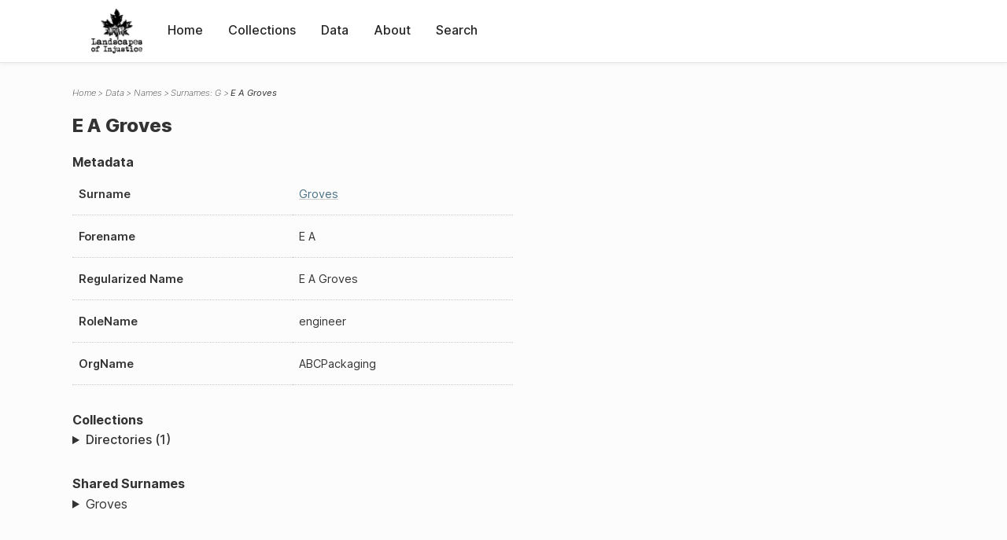

--- FILE ---
content_type: text/html; charset=UTF-8
request_url: https://loi.uvic.ca/archive/grov1.html
body_size: 7815
content:
<!DOCTYPE html><html xmlns="http://www.w3.org/1999/xhtml" id="grov1" lang="en" xml:lang="en"><head><meta http-equiv="Content-Type" content="text/html; charset=UTF-8"/><meta name="viewport" content="width=device-width, initial-scale=1"/><meta name="google" content="notranslate"/><title>E A Groves</title><link rel="stylesheet" href="css/style.css"/><script src="js/loi.js"></script><script src="js/ux.js"></script><script src="js/staticTableSort.js"></script><script src="js/loi-media.js"></script><meta name="docTitle" class="staticSearch_docTitle globalMeta" content="Names: E A Groves"/><meta class="staticSearch_desc globalMeta" name="Document Type" content="Names"/><meta class="staticSearch_desc personMeta casefileMeta" name="Sex" content="Unknown"/></head><body><div id="pageContainer"><header data-state="closed" id="headerTopNav"><nav id="topNav"><div id="topNavLogoContainer"><button class="topNavMobile topNavToggler"><span class="lineContainer"><span class="topNavTopBar"></span><span class="topNavBottomBar"></span></span></button><div id="topNavHeader"><a href="index.html" title="Go to home page"><img alt="Landscapes of Injustice" id="topNavLogo" src="images/navLogo.png"/></a></div></div><div id="navItemsWrapper"><div data-el="div" id="menuHeader"><div data-el="list"><div data-el="item"><a href="index.html" data-el="ref" data-target="index.xml">Home</a></div><div data-el="item"><a href="loiCollection.html" data-el="ref" data-target="loiCollection.xml">Collections</a></div><div data-el="item"><a href="loiData.html" data-el="ref" data-target="loiData.xml">Data</a></div><div data-el="item"><a href="loiAbout.html" data-el="ref" data-target="loiAbout.xml">About</a></div><div data-el="item"><a href="search.html" data-el="ref" data-target="search.xml">Search</a></div></div></div></div></nav></header><main class="loiDatasetNamesG loiDataNames singleCol"><header id="main_header"><ul class="breadcrumb"><li><a href="index.html">Home</a></li><li><a href="loiData.html">Data</a></li><li><a href="loiDataNames.html">Names</a></li><li><a href="loiDataNames_index_g.html">Surnames: G</a></li><li class="current">E A Groves</li></ul><h1>E A Groves</h1></header><article id="centerCol"><h2 class="sr-only">E A Groves</h2><div id="text" data-el="text" class="loiDatasetNamesG loiDataNames"><div data-el="body"><div data-el="div" id="grov1_metadata"><h3 data-el="head">Metadata</h3><div class="tableContainer"><table data-el="table"><tbody><tr data-el="row"><td data-el="cell" data-role="label">Surname</td><td data-el="cell" data-role="data"><a href="loiDataNames_index_g.html#loiDataNames_index_g_groves" data-el="ref" data-target="loiDataNames_index_g.xml#loiDataNames_index_g_groves">Groves</a></td></tr><tr data-el="row"><td data-el="cell" data-role="label">Forename</td><td data-el="cell" data-role="data">E A</td></tr><tr data-el="row"><td data-el="cell" data-role="label">Regularized Name</td><td data-el="cell" data-role="data">E A Groves</td></tr><tr data-el="row"><td data-el="cell" data-role="label">RoleName</td><td data-el="cell" data-role="data">engineer</td></tr><tr data-el="row"><td data-el="cell" data-role="label">OrgName</td><td data-el="cell" data-role="data">ABCPackaging</td></tr></tbody></table></div></div><div data-el="div" id="grov1_docsMentioned"><div data-el="div"><h4 data-el="head">Collections</h4><details data-el="div" data-n="1" data-type="details" id="grov1_loiCollectionDirectories"><summary>Directories (1)</summary><div data-el="list"><div data-el="item"><a href="bcyd_1941_steveston.html?ref=grov1" data-el="ref" data-target="bcyd_1941_steveston.xml">BC &amp; Yukon Directory 1941: Steveston Index</a></div></div></details></div></div><div data-el="div" id="grov1_sharedSurnames"><h3 data-el="head">Shared Surnames</h3><details data-el="div" data-type="details"><summary>Groves</summary><div class="tableContainer"><table data-el="table" class="sortable"><thead><tr data-el="row" data-role="label"><th data-el="cell" data-col="1">Name</th><th data-el="cell" data-col="2">See also</th></tr></thead><tbody><tr data-el="row"><td data-el="cell" data-col="1" data-colType="string" data-sort="1"><a href="grov2.html" data-el="ref" data-target="grov2.xml" data-type="browseLink">E A Groves</a></td><td data-el="cell" data-col="2" data-colType="dateStr" data-sort="1"></td></tr><tr data-el="row"><td data-el="cell" data-col="1" data-colType="string" data-sort="2"><a href="grov3.html" data-el="ref" data-target="grov3.xml" data-type="browseLink">E A Groves</a></td><td data-el="cell" data-col="2" data-colType="dateStr" data-sort="2"></td></tr><tr data-el="row"><td data-el="cell" data-col="1" data-colType="string" data-sort="3"><span data-el="ref" class="current" data-target="grov1.xml" data-type="browseLink">E A Groves</span></td><td data-el="cell" data-col="2" data-colType="dateStr" data-sort="3"></td></tr><tr data-el="row"><td data-el="cell" data-col="1" data-colType="string" data-sort="4"><a href="grov6.html" data-el="ref" data-target="grov6.xml" data-type="browseLink">Irene M. Groves</a></td><td data-el="cell" data-col="2" data-colType="dateStr" data-sort="4"></td></tr><tr data-el="row"><td data-el="cell" data-col="1" data-colType="string" data-sort="5"><a href="grov7.html" data-el="ref" data-target="grov7.xml" data-type="browseLink">Irene M. Groves</a></td><td data-el="cell" data-col="2" data-colType="dateStr" data-sort="5"></td></tr></tbody></table></div></details></div></div></div><div id="appendix"><div data-el="div" id="appendix_terminology"><div data-el="div"><h2 data-el="head">Terminology</h2><div data-el="p">Readers of these historical materials will encounter derogatory references to Japanese Canadians and euphemisms used to obscure the intent and impacts of the internment and dispossession. While these are important realities of the history, the Landscapes of Injustice Research Collective urges users to carefully consider their own terminological choices in writing and speaking about this topic today as we confront past injustice. See our statement on terminology, and related sources <a href="terminology.html" data-el="ref" data-target="doc:terminology">here</a>.</div></div></div></div></article></main><div id="overlayTopNav" class="topNavToggler" data-state="closed"></div><div id="overlayModal" class="modalTogger" data-state="closed"></div><div id="overlayLeftNav" class="leftNavToggler" data-state="closed"></div><div id="popup"><div id="popupCloser"><button class="popupCloser modalToggler"><svg xmlns="http://www.w3.org/2000/svg" height="22" viewBox="0 0 38 38" width="22">
    <path d="M5.022.886L19.47 15.333 33.916.886a2 2 0 012.829 0l.903.903a2 2 0 010 2.829L23.201 19.065 37.648 33.51a2 2 0 010 2.829l-.903.904a2 2 0 01-2.829 0L19.47 22.797 5.022 37.244a2 2 0 01-2.828 0l-.904-.904a2 2 0 010-2.829l14.447-14.446L1.29 4.618a2 2 0 010-2.829l.904-.903a2 2 0 012.828 0z" fill-rule="evenodd"></path>
</svg></button></div><div id="popupContent"></div></div><footer><div id="footerContent"><p class="splashDescription">This research database provides access to records that document <br/>unjust and racist actions, statements, and terminology which may be upsetting. <br/>
            		Please take care when exploring this research database and the records provided. <br/>
            		For more, see our Terminology or our Privacy Policy pages in the About section of this site. 
             	</p><ul class="buildData"><li>Version: 1.25
</li><li>Last built: 2025-08-28T08:42:45.81137961-07:00 (revision 7008)</li></ul><a href="https://www.sshrc-crsh.gc.ca/"><img alt="Social Sciences and Humanities Research Council" id="sshrc" src="images/sshrcLogo.png"/></a><a href="https://www.hcmc.uvic.ca"><img alt="Humanities Computing Media Centre" id="hcmc" src="images/hcmcLogo.png"/></a></div></footer></div></body></html>